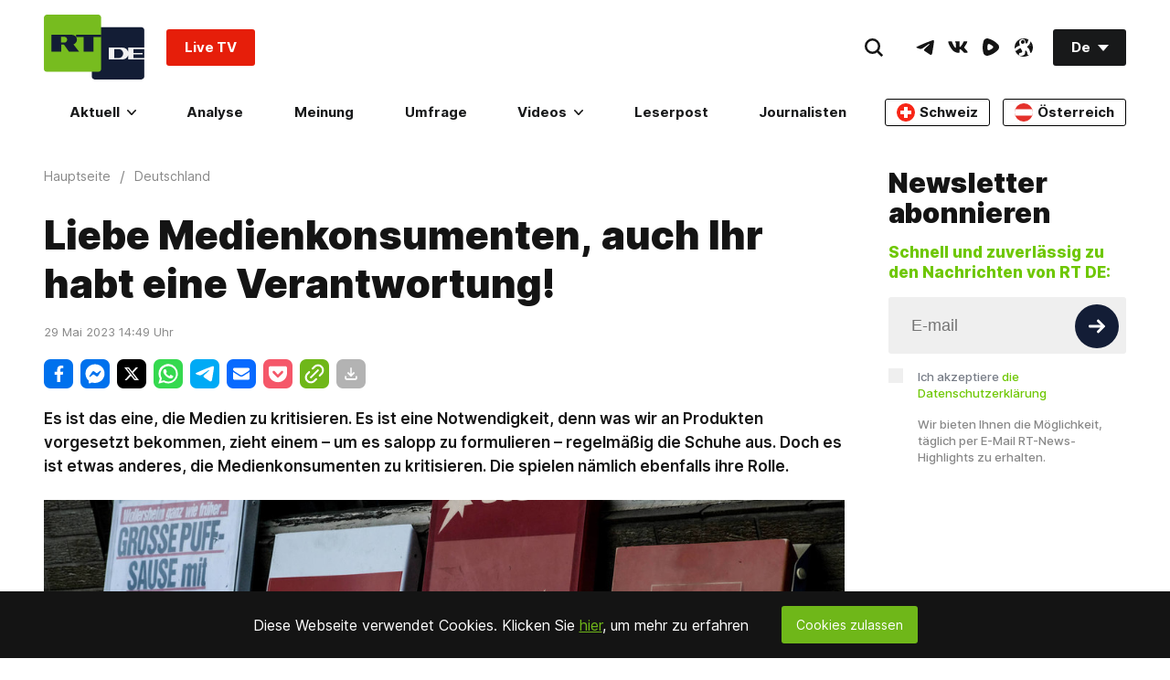

--- FILE ---
content_type: application/javascript; charset=UTF-8
request_url: https://www.podbean.com/cdn-cgi/challenge-platform/h/b/scripts/jsd/d251aa49a8a3/main.js?
body_size: 8289
content:
window._cf_chl_opt={AKGCx8:'b'};~function(r6,Kl,KZ,Kz,KI,KD,Kk,KE,Ke,r1){r6=s,function(Q,V,rl,r5,K,M){for(rl={Q:510,V:676,K:638,M:621,T:653,b:661,X:586,v:566,J:502,y:572,n:575},r5=s,K=Q();!![];)try{if(M=-parseInt(r5(rl.Q))/1+-parseInt(r5(rl.V))/2+-parseInt(r5(rl.K))/3*(-parseInt(r5(rl.M))/4)+parseInt(r5(rl.T))/5*(parseInt(r5(rl.b))/6)+parseInt(r5(rl.X))/7*(-parseInt(r5(rl.v))/8)+parseInt(r5(rl.J))/9+-parseInt(r5(rl.y))/10*(-parseInt(r5(rl.n))/11),V===M)break;else K.push(K.shift())}catch(T){K.push(K.shift())}}(h,774704),Kl=this||self,KZ=Kl[r6(582)],Kz=function(up,uP,uY,un,uy,r7,V,K,M,T){return up={Q:591,V:706,K:655,M:670,T:520},uP={Q:533,V:531,K:696,M:628,T:533,b:678,X:496,v:545,J:714,y:533,n:606,Y:680,P:714,H:605,C:623,f:565,A:533,U:503,m:491,W:640,x:577,N:533,d:606,o:500,i:545,l:508,Z:533,z:526,I:605,D:526},uY={Q:615,V:703},un={Q:551},uy={Q:607,V:590,K:703,M:526,T:534,b:518,X:532,v:484,J:628,y:551,n:525,Y:605,P:516,H:615,C:671,f:605,A:581,U:576,m:551,W:662,x:606,N:533,d:563,o:605,i:491,l:533,Z:699,z:655,I:534,D:532,j:551,O:679,a:596,k:493,E:605,B:561,e:657,g:497,S:678,L:483,c:514,G:714,R:705,F:705,h0:485,h1:560,h2:514,h3:605,h4:551,h5:580,h6:605,h7:511,h8:590,h9:569,hh:563,hs:580,hQ:602,hV:508},r7=r6,V={'tvCMS':r7(up.Q),'ZQhoF':function(b,X){return b<X},'VNdbs':r7(up.V),'GvFap':function(b,X){return b==X},'SdDrf':function(b,X){return b(X)},'qQJmG':function(b,X){return b==X},'bOQTA':function(b,X){return b-X},'RqcTk':function(b,X){return b(X)},'OTBnJ':function(b,X){return X|b},'odYEV':function(b,X){return b>X},'saIKm':function(b,X){return b&X},'bqwEh':function(b,X){return X|b},'sLvds':function(b,X){return b==X},'TGvER':r7(up.K),'EQdoA':function(b,X){return b-X},'PVSPK':function(b,X){return b(X)},'xUNVm':function(b,X){return b>X},'kdxMy':function(b,X){return X|b},'EHkHG':function(b,X){return X&b},'WOiTQ':function(b,X){return b==X},'jJgOi':function(b,X){return b-X},'BbfsS':function(b,X){return b(X)},'kpuYb':function(b,X){return b<<X},'oDtrR':function(b,X){return b==X},'lNfKZ':function(b,X){return b<<X},'wBtVN':function(b,X){return b(X)},'idfoM':function(b,X){return X==b},'LmizA':function(b,X){return b(X)},'PmgiG':function(b,X){return X!=b},'pbWlt':function(b,X){return b==X},'lFzQV':function(b,X){return X*b},'bCaQc':function(b,X){return b==X},'msMrT':function(b,X){return X!=b},'fTzUc':function(b,X){return b==X},'jMbEb':function(b,X){return b&X},'Cgxux':function(b,X){return b(X)},'dEwzC':function(b,X){return b<X},'EqTZk':function(b,X){return b(X)}},K=String[r7(up.M)],M={'h':function(b,uu){return uu={Q:642,V:526},b==null?'':M.g(b,6,function(X,r8){return r8=s,r8(uu.Q)[r8(uu.V)](X)})},'g':function(X,J,y,uJ,r9,Y,P,H,C,A,U,W,x,N,o,i,Z,uX,S,z,I,D,j,O){if(uJ={Q:601,V:691,K:694,M:614,T:705},r9=r7,Y={'otypp':function(E,B,S){return E(B,S)},'lkGzw':function(E){return E()},'wfCYd':function(E,B){return B!==E},'ZEQhy':V[r9(uy.Q)]},X==null)return'';for(H={},C={},A='',U=2,W=3,x=2,N=[],o=0,i=0,Z=0;V[r9(uy.V)](Z,X[r9(uy.K)]);Z+=1)if(z=X[r9(uy.M)](Z),Object[r9(uy.T)][r9(uy.b)][r9(uy.X)](H,z)||(H[z]=W++,C[z]=!0),I=A+z,Object[r9(uy.T)][r9(uy.b)][r9(uy.X)](H,I))A=I;else for(D=V[r9(uy.v)][r9(uy.J)]('|'),j=0;!![];){switch(D[j++]){case'0':U--;continue;case'1':if(Object[r9(uy.T)][r9(uy.b)][r9(uy.X)](C,A)){if(256>A[r9(uy.y)](0)){for(P=0;P<x;o<<=1,V[r9(uy.n)](i,J-1)?(i=0,N[r9(uy.Y)](V[r9(uy.P)](y,o)),o=0):i++,P++);for(O=A[r9(uy.y)](0),P=0;8>P;o=1.88&O|o<<1,V[r9(uy.H)](i,V[r9(uy.C)](J,1))?(i=0,N[r9(uy.f)](V[r9(uy.A)](y,o)),o=0):i++,O>>=1,P++);}else{for(O=1,P=0;V[r9(uy.V)](P,x);o=V[r9(uy.U)](o<<1,O),i==V[r9(uy.C)](J,1)?(i=0,N[r9(uy.f)](V[r9(uy.P)](y,o)),o=0):i++,O=0,P++);for(O=A[r9(uy.m)](0),P=0;V[r9(uy.W)](16,P);o=o<<1|V[r9(uy.x)](O,1),J-1==i?(i=0,N[r9(uy.Y)](y(o)),o=0):i++,O>>=1,P++);}U--,U==0&&(U=Math[r9(uy.N)](2,x),x++),delete C[A]}else for(O=H[A],P=0;P<x;o=V[r9(uy.d)](o<<1.96,1.61&O),V[r9(uy.n)](i,J-1)?(i=0,N[r9(uy.o)](y(o)),o=0):i++,O>>=1,P++);continue;case'2':A=String(z);continue;case'3':H[I]=W++;continue;case'4':V[r9(uy.i)](0,U)&&(U=Math[r9(uy.l)](2,x),x++);continue}break}if(''!==A){if(V[r9(uy.Z)]!==r9(uy.z)){if(uX={Q:546},i=!![],!X())return;K(function(B,rh){rh=r9,Y[rh(uX.Q)](U,Y,B)})}else{if(Object[r9(uy.I)][r9(uy.b)][r9(uy.D)](C,A)){if(256>A[r9(uy.j)](0)){if(r9(uy.O)!==r9(uy.a)){for(P=0;P<x;o<<=1,i==V[r9(uy.k)](J,1)?(i=0,N[r9(uy.E)](V[r9(uy.B)](y,o)),o=0):i++,P++);for(O=A[r9(uy.j)](0),P=0;V[r9(uy.e)](8,P);o=V[r9(uy.g)](o<<1,V[r9(uy.S)](O,1)),V[r9(uy.L)](i,V[r9(uy.c)](J,1))?(i=0,N[r9(uy.f)](V[r9(uy.G)](y,o)),o=0):i++,O>>=1,P++);}else S=i[r9(uy.R)]||function(){},X[r9(uy.F)]=function(rs){rs=r9,Y[rs(uJ.Q)](S),Y[rs(uJ.V)](S[rs(uJ.K)],Y[rs(uJ.M)])&&(H[rs(uJ.T)]=S,C())}}else{for(O=1,P=0;P<x;o=V[r9(uy.h0)](o,1)|O,V[r9(uy.h1)](i,V[r9(uy.h2)](J,1))?(i=0,N[r9(uy.h3)](y(o)),o=0):i++,O=0,P++);for(O=A[r9(uy.h4)](0),P=0;16>P;o=V[r9(uy.h5)](o,1)|1.45&O,i==V[r9(uy.c)](J,1)?(i=0,N[r9(uy.h6)](V[r9(uy.h7)](y,o)),o=0):i++,O>>=1,P++);}U--,U==0&&(U=Math[r9(uy.l)](2,x),x++),delete C[A]}else for(O=H[A],P=0;V[r9(uy.h8)](P,x);o=O&1|o<<1.54,i==J-1?(i=0,N[r9(uy.Y)](y(o)),o=0):i++,O>>=1,P++);U--,V[r9(uy.h9)](0,U)&&x++}}for(O=2,P=0;P<x;o=V[r9(uy.hh)](V[r9(uy.hs)](o,1),1&O),V[r9(uy.h9)](i,J-1)?(i=0,N[r9(uy.E)](V[r9(uy.hQ)](y,o)),o=0):i++,O>>=1,P++);for(;;)if(o<<=1,i==J-1){N[r9(uy.h6)](y(o));break}else i++;return N[r9(uy.hV)]('')},'j':function(b,rQ){return rQ=r7,b==null?'':V[rQ(uY.Q)]('',b)?null:M.i(b[rQ(uY.V)],32768,function(X,rV){return rV=rQ,b[rV(un.Q)](X)})},'i':function(X,J,y,rK,Y,P,H,C,A,U,W,x,N,o,i,Z,j,z,I,D){for(rK=r7,Y=[],P=4,H=4,C=3,A=[],x=y(0),N=J,o=1,U=0;3>U;Y[U]=U,U+=1);for(i=0,Z=Math[rK(uP.Q)](2,2),W=1;V[rK(uP.V)](W,Z);)for(z=rK(uP.K)[rK(uP.M)]('|'),I=0;!![];){switch(z[I++]){case'0':D=x&N;continue;case'1':W<<=1;continue;case'2':0==N&&(N=J,x=y(o++));continue;case'3':N>>=1;continue;case'4':i|=(0<D?1:0)*W;continue}break}switch(i){case 0:for(i=0,Z=Math[rK(uP.T)](2,8),W=1;W!=Z;D=V[rK(uP.b)](x,N),N>>=1,V[rK(uP.X)](0,N)&&(N=J,x=y(o++)),i|=V[rK(uP.v)](0<D?1:0,W),W<<=1);j=V[rK(uP.J)](K,i);break;case 1:for(i=0,Z=Math[rK(uP.y)](2,16),W=1;Z!=W;D=V[rK(uP.n)](x,N),N>>=1,V[rK(uP.Y)](0,N)&&(N=J,x=y(o++)),i|=(0<D?1:0)*W,W<<=1);j=V[rK(uP.P)](K,i);break;case 2:return''}for(U=Y[3]=j,A[rK(uP.H)](j);;){if(o>X)return'';for(i=0,Z=Math[rK(uP.y)](2,C),W=1;V[rK(uP.C)](W,Z);D=N&x,N>>=1,V[rK(uP.f)](0,N)&&(N=J,x=y(o++)),i|=(0<D?1:0)*W,W<<=1);switch(j=i){case 0:for(i=0,Z=Math[rK(uP.A)](2,8),W=1;Z!=W;D=V[rK(uP.U)](x,N),N>>=1,V[rK(uP.m)](0,N)&&(N=J,x=V[rK(uP.W)](y,o++)),i|=(V[rK(uP.x)](0,D)?1:0)*W,W<<=1);Y[H++]=K(i),j=H-1,P--;break;case 1:for(i=0,Z=Math[rK(uP.N)](2,16),W=1;Z!=W;D=V[rK(uP.d)](x,N),N>>=1,N==0&&(N=J,x=V[rK(uP.o)](y,o++)),i|=V[rK(uP.i)](0<D?1:0,W),W<<=1);Y[H++]=K(i),j=H-1,P--;break;case 2:return A[rK(uP.l)]('')}if(0==P&&(P=Math[rK(uP.Z)](2,C),C++),Y[j])j=Y[j];else if(j===H)j=U+U[rK(uP.z)](0);else return null;A[rK(uP.I)](j),Y[H++]=U+j[rK(uP.D)](0),P--,U=j,0==P&&(P=Math[rK(uP.A)](2,C),C++)}}},T={},T[r7(up.T)]=M.h,T}(),KI={},KI[r6(654)]='o',KI[r6(523)]='s',KI[r6(579)]='u',KI[r6(547)]='z',KI[r6(690)]='n',KI[r6(633)]='I',KI[r6(544)]='b',KD=KI,Kl[r6(489)]=function(Q,V,K,M,uO,uj,uD,rT,T,J,y,Y,P,H,C){if(uO={Q:630,V:716,K:570,M:517,T:636,b:616,X:636,v:522,J:618,y:664,n:522,Y:641,P:672,H:703,C:632,f:597,A:593,U:599,m:515,W:571,x:707,N:710,d:683,o:543},uj={Q:669,V:703,K:663,M:659},uD={Q:534,V:518,K:532,M:605},rT=r6,T={'NHcZr':function(A,U){return A+U},'lsFeZ':function(A,U){return A(U)},'fAkmj':function(A,U,W,x){return A(U,W,x)},'uCmWI':rT(uO.Q),'qvhZv':function(A,U){return U===A},'qQcwa':function(A,U){return A===U},'uJfaJ':rT(uO.V),'MuLEx':function(A,U){return A+U},'koZrh':function(A,U,W){return A(U,W)},'EwhUt':function(A,U){return A+U}},null===V||V===void 0)return M;for(J=T[rT(uO.K)](Ka,V),Q[rT(uO.M)][rT(uO.T)]&&(J=J[rT(uO.b)](Q[rT(uO.M)][rT(uO.X)](V))),J=Q[rT(uO.v)][rT(uO.J)]&&Q[rT(uO.y)]?Q[rT(uO.n)][rT(uO.J)](new Q[(rT(uO.y))](J)):function(A,rb,U){for(rb=rT,A[rb(uj.Q)](),U=0;U<A[rb(uj.V)];A[U]===A[T[rb(uj.K)](U,1)]?A[rb(uj.M)](T[rb(uj.K)](U,1),1):U+=1);return A}(J),y='nAsAaAb'.split('A'),y=y[rT(uO.Y)][rT(uO.P)](y),Y=0;Y<J[rT(uO.H)];Y++)if(P=J[Y],H=T[rT(uO.C)](KO,Q,V,P),y(H)){if(rT(uO.f)!==T[rT(uO.A)])C=T[rT(uO.U)]('s',H)&&!Q[rT(uO.m)](V[P]),T[rT(uO.W)](T[rT(uO.x)],K+P)?X(K+P,H):C||X(T[rT(uO.N)](K,P),V[P]);else return'i'}else T[rT(uO.d)](X,T[rT(uO.o)](K,P),H);return M;function X(A,U,rw){rw=rT,Object[rw(uD.Q)][rw(uD.V)][rw(uD.K)](M,U)||(M[U]=[]),M[U][rw(uD.M)](A)}},Kk=r6(482)[r6(628)](';'),KE=Kk[r6(641)][r6(672)](Kk),Kl[r6(488)]=function(V,K,uE,rX,M,T,X,v,J,y){for(uE={Q:608,V:600,K:703,M:703,T:487,b:605,X:573},rX=r6,M={},M[rX(uE.Q)]=function(n,Y){return Y===n},T=M,X=Object[rX(uE.V)](K),v=0;v<X[rX(uE.K)];v++)if(J=X[v],T[rX(uE.Q)]('f',J)&&(J='N'),V[J]){for(y=0;y<K[X[v]][rX(uE.M)];-1===V[J][rX(uE.T)](K[X[v]][y])&&(KE(K[X[v]][y])||V[J][rX(uE.b)]('o.'+K[X[v]][y])),y++);}else V[J]=K[X[v]][rX(uE.X)](function(n){return'o.'+n})},Ke=null,r1=r0(),r3();function r0(MX,rm){return MX={Q:537},rm=r6,crypto&&crypto[rm(MX.Q)]?crypto[rm(MX.Q)]():''}function r2(M,T,MY,rW,b,X,v,J,y,n,Y,P,H,C,f){if(MY={Q:524,V:667,K:519,M:688,T:486,b:609,X:553,v:628,J:555,y:494,n:651,Y:627,P:617,H:556,C:713,f:619,A:562,U:585,m:718,W:652,x:720,N:610,d:520,o:675,i:556,l:481,Z:556,z:595,I:495,D:556,j:574,O:529,a:717,k:660,E:643,B:622},rW=r6,b={'pdGlu':function(A,U){return A(U)},'RtFcA':function(A,U){return A+U},'hdeAJ':function(A,U){return A+U},'RrCkn':rW(MY.Q),'qZnYQ':rW(MY.V),'cAqGi':rW(MY.K)},!b[rW(MY.M)](Kc,0))return![];v=(X={},X[rW(MY.T)]=M,X[rW(MY.b)]=T,X);try{for(J=rW(MY.X)[rW(MY.v)]('|'),y=0;!![];){switch(J[y++]){case'0':n=new Kl[(rW(MY.J))]();continue;case'1':n[rW(MY.y)]=function(){};continue;case'2':Y=b[rW(MY.n)](b[rW(MY.Y)](b[rW(MY.P)],Kl[rW(MY.H)][rW(MY.C)]),b[rW(MY.f)])+f.r+b[rW(MY.A)];continue;case'3':P={},P[rW(MY.U)]=v,P[rW(MY.m)]=C,P[rW(MY.W)]=rW(MY.x),n[rW(MY.N)](Kz[rW(MY.d)](P));continue;case'4':C=(H={},H[rW(MY.o)]=Kl[rW(MY.i)][rW(MY.o)],H[rW(MY.l)]=Kl[rW(MY.Z)][rW(MY.l)],H[rW(MY.z)]=Kl[rW(MY.i)][rW(MY.z)],H[rW(MY.I)]=Kl[rW(MY.D)][rW(MY.j)],H[rW(MY.O)]=r1,H);continue;case'5':n[rW(MY.a)]=2500;continue;case'6':n[rW(MY.k)](rW(MY.E),Y);continue;case'7':f=Kl[rW(MY.B)];continue}break}}catch(A){}}function h(Md){return Md='AfpUX,charCodeAt,jmjrz,7|2|0|6|5|1|4|3,bBcqZ,XMLHttpRequest,_cf_chl_opt,wppDB,iframe,mTecy,oDtrR,PVSPK,cAqGi,bqwEh,BiOQG,fTzUc,7770704JuOPkY,log,display: none,idfoM,lsFeZ,qQcwa,2070qzqjAn,map,aUjz8,220zJdeOu,OTBnJ,dEwzC,RedaN,undefined,lNfKZ,RqcTk,document,stringify,eirqi,errorInfoObject,7sbucUv,LUESk,now,random,ZQhoF,loading,dQfVc,uCmWI,contentDocument,LRmiB4,hNVes,ORLfl,clientInformation,qvhZv,keys,lkGzw,LmizA,event,sGtQL,push,saIKm,tvCMS,CEtZU,TYlZ6,send,FsRaO,zrXHF,http-code:,ZEQhy,qQJmG,concat,RrCkn,from,qZnYQ,HGrkG,92WXSQqL,__CF$cv$params,msMrT,PaiDc,Ybhku,HRpkJ,hdeAJ,split,KdlNk,TurNz,toString,fAkmj,bigint,ioypr,removeChild,getOwnPropertyNames,WIvHp,164271wTCGbF,success,Cgxux,includes,UoQ0YGm9v5cJ+O2F78CtaR3ApIKVlEe-xjHiBSNTZshPkfy1XWzqngbu4DM6d$wLr,POST,[native code],nKJYm,appendChild,aeMKg,getPrototypeOf,BEAgl,zWESX,RtFcA,source,40fjZZCF,object,cQxRk,isArray,xUNVm,QeRGJ,splice,open,808698RTWXsu,odYEV,NHcZr,Set,cloudflare-invisible,style,/b/ov1/0.5478273392024928:1769433870:AMRE6tLMr3sudFAX0eJZSkrpSdkOReKyHNQJ9rLSrMM/,fHsdC,sort,fromCharCode,bOQTA,bind,contentWindow,CllOV,CnwA5,1066382faanxg,detail,EHkHG,GSVES,bCaQc,DOMContentLoaded,RNMWA,koZrh,sid,2|4|1|3|0,onload,gwqdI,pdGlu,floor,number,wfCYd,onerror,vfzCY,readyState,href,0|3|2|4|1,cqRhI,RHxpR,TGvER,mKvjL,10|2|5|7|1|4|9|0|6|8|3,hRKMn,length,xhr-error,onreadystatechange,1|0|4|3|2,uJfaJ,SVmYv,KrAKz,MuLEx,YBqaT,nBxFu,AKGCx8,BbfsS,xxWSr,d.cookie,timeout,chctx,error,jsd,body,SSTpq3,_cf_chl_opt;JJgc4;PJAn2;kJOnV9;IWJi4;OHeaY1;DqMg0;FKmRv9;LpvFx1;cAdz2;PqBHf2;nFZCC5;ddwW5;pRIb1;rxvNi8;RrrrA2;erHi9,WOiTQ,VNdbs,kpuYb,AdeF3,indexOf,rxvNi8,pRIb1,qurar,sLvds,function,EQdoA,ontimeout,pkLOA2,pbWlt,kdxMy,/jsd/oneshot/d251aa49a8a3/0.5478273392024928:1769433870:AMRE6tLMr3sudFAX0eJZSkrpSdkOReKyHNQJ9rLSrMM/,api,EqTZk,location,8331543zairGc,jMbEb,status,Function,yWlCE,NJYYj,join,tabIndex,988309fDcvjb,wBtVN,postMessage,parent,jJgOi,isNaN,SdDrf,Object,hasOwnProperty,/invisible/jsd,VvQrSdlayTQc,error on cf_chl_props,Array,string,/cdn-cgi/challenge-platform/h/,GvFap,charAt,catch,createElement,JBxy9,navigator,PmgiG,call,pow,prototype,KFJvH,yllQB,randomUUID,RACsb,vMerm,hsJgu,JukXB,rRPpz,EwhUt,boolean,lFzQV,otypp,symbol,IiQEW,addEventListener'.split(','),h=function(){return Md},h()}function r3(Mx,MW,MU,Mf,rx,Q,V,K,M,T){if(Mx={Q:622,V:604,K:694,M:591,T:542,b:549,X:681,v:705},MW={Q:694,V:591,K:705},MU={Q:715,V:557,K:539,M:521,T:697},Mf={Q:687},rx=r6,Q={'gwqdI':function(b,X,v){return b(X,v)},'xxWSr':function(b){return b()},'cqRhI':function(b,X){return b(X)},'sGtQL':function(b,X){return X!==b},'rRPpz':function(b){return b()}},V=Kl[rx(Mx.Q)],!V)return;if(!KR())return;(K=![],M=function(rd,b){if(rd=rx,b={'vMerm':function(X,v,J,rN){return rN=s,Q[rN(Mf.Q)](X,v,J)}},!K){if(K=!![],!Q[rd(MU.Q)](KR)){if(rd(MU.V)===rd(MU.V))return;else b[rd(MU.K)](K,rd(MU.M),M.e)}Q[rd(MU.T)](Kg,function(v){r4(V,v)})}},Q[rx(Mx.V)](KZ[rx(Mx.K)],rx(Mx.M)))?Q[rx(Mx.T)](M):Kl[rx(Mx.b)]?KZ[rx(Mx.b)](rx(Mx.X),M):(T=KZ[rx(Mx.v)]||function(){},KZ[rx(Mx.v)]=function(ro){ro=rx,T(),KZ[ro(MW.Q)]!==ro(MW.V)&&(KZ[ro(MW.K)]=T,M())})}function KB(ug,rv,K,M,T,b,X,v){K=(ug={Q:558,V:594,K:528,M:711,T:666,b:568,X:509,v:721,J:646,y:673,n:702,Y:559,P:598,H:530,C:552,f:721,A:635},rv=r6,{'YBqaT':rv(ug.Q),'hRKMn':function(J,y,n,Y,P){return J(y,n,Y,P)},'mTecy':function(J,y,n,Y,P){return J(y,n,Y,P)},'jmjrz':rv(ug.V)});try{return M=KZ[rv(ug.K)](K[rv(ug.M)]),M[rv(ug.T)]=rv(ug.b),M[rv(ug.X)]='-1',KZ[rv(ug.v)][rv(ug.J)](M),T=M[rv(ug.y)],b={},b=K[rv(ug.n)](pRIb1,T,T,'',b),b=K[rv(ug.Y)](pRIb1,T,T[rv(ug.P)]||T[rv(ug.H)],'n.',b),b=pRIb1(T,M[K[rv(ug.C)]],'d.',b),KZ[rv(ug.f)][rv(ug.A)](M),X={},X.r=b,X.e=null,X}catch(J){return v={},v.r={},v.e=J,v}}function s(Q,V,K,r){return Q=Q-481,K=h(),r=K[Q],r}function r4(M,T,MN,ri,b,X,v,J){if(MN={Q:650,V:639,K:564,M:665,T:624,b:719,X:499,v:650,J:652,y:564,n:684,Y:603,P:513,H:512,C:652,f:684,A:677,U:513},ri=r6,b={},b[ri(MN.Q)]=ri(MN.V),b[ri(MN.K)]=ri(MN.M),b[ri(MN.T)]=ri(MN.b),X=b,!M[ri(MN.X)])return;T===X[ri(MN.v)]?(v={},v[ri(MN.J)]=X[ri(MN.y)],v[ri(MN.n)]=M.r,v[ri(MN.Y)]=ri(MN.V),Kl[ri(MN.P)][ri(MN.H)](v,'*')):(J={},J[ri(MN.C)]=ri(MN.M),J[ri(MN.f)]=M.r,J[ri(MN.Y)]=X[ri(MN.T)],J[ri(MN.A)]=T,Kl[ri(MN.U)][ri(MN.H)](J,'*'))}function Ka(Q,ux,rM,V){for(ux={Q:616,V:600,K:648},rM=r6,V=[];null!==Q;V=V[rM(ux.Q)](Object[rM(ux.V)](Q)),Q=Object[rM(ux.K)](Q));return V}function KG(M6,rH,Q,V){return M6={Q:622,V:689,K:578},rH=r6,Q={'RedaN':function(K,M){return K(M)}},V=Kl[rH(M6.Q)],Math[rH(M6.V)](+Q[rH(M6.K)](atob,V.t))}function KR(M9,rC,V,K,M,T,b,X,v){for(M9={Q:490,V:540,K:685,M:628,T:689,b:588},rC=r6,V={},V[rC(M9.Q)]=function(J,n){return J>n},V[rC(M9.V)]=function(J,n){return J-n},K=V,M=rC(M9.K)[rC(M9.M)]('|'),T=0;!![];){switch(M[T++]){case'0':return!![];case'1':b=Math[rC(M9.T)](Date[rC(M9.b)]()/1e3);continue;case'2':X=3600;continue;case'3':if(K[rC(M9.Q)](K[rC(M9.V)](b,v),X))return![];continue;case'4':v=KG();continue}break}}function KS(uG,rn,V,K,M,T){return uG={Q:708,V:690,K:622,M:708},rn=r6,V={},V[rn(uG.Q)]=rn(uG.V),K=V,M=Kl[rn(uG.K)],!M?null:(T=M.i,typeof T!==K[rn(uG.M)]||T<30)?null:T}function Kg(Q,uc,uL,rJ,V,K){uc={Q:506,V:626,K:521},uL={Q:492},rJ=r6,V={'yWlCE':function(M,T,b){return M(T,b)},'HRpkJ':function(M,T,b){return M(T,b)}},K=KB(),V[rJ(uc.Q)](KF,K.r,function(M,ry){ry=rJ,typeof Q===ry(uL.Q)&&Q(M),KL()}),K.e&&V[rJ(uc.V)](r2,rJ(uc.K),K.e)}function KO(Q,V,K,uW,ru,M,T,X){M=(uW={Q:492,V:587,K:654,M:634,T:527,b:522,X:656,v:649,J:522,y:548,n:507},ru=r6,{'LUESk':function(J,n){return n==J},'ioypr':ru(uW.Q),'BEAgl':function(J,n){return n===J},'IiQEW':function(J,n){return J===n},'NJYYj':function(J,y,n){return J(y,n)}});try{T=V[K]}catch(J){return'i'}if(M[ru(uW.V)](null,T))return T===void 0?'u':'x';if(M[ru(uW.V)](ru(uW.K),typeof T))try{if(M[ru(uW.M)]==typeof T[ru(uW.T)])return T[ru(uW.T)](function(){}),'p'}catch(y){}return Q[ru(uW.b)][ru(uW.X)](T)?'a':M[ru(uW.v)](T,Q[ru(uW.J)])?'D':M[ru(uW.y)](!0,T)?'T':T===!1?'F':(X=typeof T,ru(uW.Q)==X?M[ru(uW.n)](Kj,Q,T)?'N':'f':KD[X]||'?')}function KF(Q,V,Mb,Mw,MT,MM,rq,K,M,T,b){Mb={Q:712,V:598,K:530,M:594,T:554,b:674,X:613,v:704,J:643,y:622,n:567,Y:556,P:555,H:660,C:647,f:536,A:584,U:625,m:524,W:713,x:498,N:499,d:717,o:494,i:686,l:692,Z:501,z:695,I:499,D:610,j:520,O:583},Mw={Q:620},MT={Q:592,V:554,K:701,M:628,T:612,b:709,X:673,v:666,J:568,y:509,n:538,Y:535,P:721,H:646,C:635,f:528,A:558,U:504,m:611,W:504,x:698,N:639,d:682,o:550,i:668,l:504},MM={Q:700,V:712,K:645,M:717},rq=r6,K={'mKvjL':rq(Mb.Q),'nKJYm':function(X,v){return X(v)},'zrXHF':rq(Mb.V),'KrAKz':rq(Mb.K),'RACsb':function(X,v,J,y,n){return X(v,J,y,n)},'KFJvH':rq(Mb.M),'dQfVc':rq(Mb.T),'FsRaO':function(X,v){return X<v},'RHxpR':function(X,v){return X(v)},'AfpUX':rq(Mb.b),'fHsdC':rq(Mb.X),'HGrkG':rq(Mb.v),'aeMKg':rq(Mb.J),'yllQB':function(X,v){return X+v},'eirqi':function(X,v){return X+v},'Ybhku':function(X,v){return X+v}},M=Kl[rq(Mb.y)],console[rq(Mb.n)](Kl[rq(Mb.Y)]),T=new Kl[(rq(Mb.P))](),T[rq(Mb.H)](K[rq(Mb.C)],K[rq(Mb.f)](K[rq(Mb.A)](K[rq(Mb.U)](rq(Mb.m),Kl[rq(Mb.Y)][rq(Mb.W)]),rq(Mb.x)),M.r)),M[rq(Mb.N)]&&(T[rq(Mb.d)]=5e3,T[rq(Mb.o)]=function(rf){if(rf=rq,K[rf(MM.Q)]===rf(MM.V))K[rf(MM.K)](V,rf(MM.M));else return}),T[rq(Mb.i)]=function(rA,v,J,y,n,Y,P,H){if(rA=rq,K[rA(MT.Q)]!==rA(MT.V))try{for(v=rA(MT.K)[rA(MT.M)]('|'),J=0;!![];){switch(v[J++]){case'0':Y=f(y,y[K[rA(MT.T)]]||y[K[rA(MT.b)]],'n.',Y);continue;case'1':y=P[rA(MT.X)];continue;case'2':P[rA(MT.v)]=rA(MT.J);continue;case'3':return n={},n.r=Y,n.e=null,n;case'4':Y={};continue;case'5':P[rA(MT.y)]='-1';continue;case'6':Y=K[rA(MT.n)](A,y,P[K[rA(MT.Y)]],'d.',Y);continue;case'7':H[rA(MT.P)][rA(MT.H)](P);continue;case'8':U[rA(MT.P)][rA(MT.C)](P);continue;case'9':Y=K[rA(MT.n)](C,y,y,'',Y);continue;case'10':P=P[rA(MT.f)](rA(MT.A));continue}break}}catch(C){return H={},H.r={},H.e=C,H}else T[rA(MT.U)]>=200&&K[rA(MT.m)](T[rA(MT.W)],300)?K[rA(MT.x)](V,rA(MT.N)):rA(MT.d)===K[rA(MT.o)]?M(T,b):V(K[rA(MT.i)]+T[rA(MT.l)])},T[rq(Mb.l)]=function(rU){rU=rq,V(K[rU(Mw.Q)])},b={'t':KG(),'lhr':KZ[rq(Mb.Z)]&&KZ[rq(Mb.Z)][rq(Mb.z)]?KZ[rq(Mb.Z)][rq(Mb.z)]:'','api':M[rq(Mb.I)]?!![]:![],'c':Kt(),'payload':Q},T[rq(Mb.D)](Kz[rq(Mb.j)](JSON[rq(Mb.O)](b)))}function KL(M2,rP,Q,V){if(M2={Q:637},rP=r6,Q={'WIvHp':function(K,M){return K(M)}},V=KS(),V===null)return;Ke=(Ke&&Q[rP(M2.Q)](clearTimeout,Ke),setTimeout(function(){Kg()},V*1e3))}function Kt(uF,rY,V,K){return uF={Q:541,V:541},rY=r6,V={},V[rY(uF.Q)]=function(M,T){return T!==M},K=V,K[rY(uF.V)](KS(),null)}function Kj(V,K,uC,rr,M,T){return uC={Q:629,V:658,K:644,M:505,T:505,b:534,X:631,v:532,J:487},rr=r6,M={},M[rr(uC.Q)]=function(X,v){return X instanceof v},M[rr(uC.V)]=rr(uC.K),T=M,T[rr(uC.Q)](K,V[rr(uC.M)])&&0<V[rr(uC.T)][rr(uC.b)][rr(uC.X)][rr(uC.v)](K)[rr(uC.J)](T[rr(uC.V)])}function Kc(V,M4,rp,K,M){return M4={Q:693,V:693,K:589},rp=r6,K={},K[rp(M4.Q)]=function(T,b){return T<b},M=K,M[rp(M4.V)](Math[rp(M4.K)](),V)}}()

--- FILE ---
content_type: text/vtt
request_url: https://1a-1791.com/video/fwe2/5f/s8/11/K/L/Z/T/KLZTz.fn8Si.vtt
body_size: 4712
content:
WEBVTT

00:14:38.910 --> 00:14:41.090
were evacuated, but not very far from here.

00:14:44.450 --> 00:14:46.610
Part of the collection was transported to Moscow,

00:14:46.930 --> 00:14:50.410
and it took some difficulty to get those works back from Moscow to St. Petersburg.

00:15:20.000 --> 00:15:20.760
Thank you very much.

00:21:04.540 --> 00:21:19.020
Yes, yes, yes, yes, yes, yes, yes, yes, yes, yes, yes, yes, yes, yes, yes, yes, yes, yes, yes, yes, yes, yes, yes, yes, yes, yes, yes, yes, yes, yes, yes, yes, yes, yes, yes, yes, yes, yes, yes, yes, yes, yes, yes, yes, yes, yes, yes, yes, yes, yes, yes, yes, yes, yes, yes, yes, yes, yes, yes, yes, yes, yes, yes, yes, yes, yes, yes, yes, yes, yes, yes, yes, yes, yes, yes, yes, yes, yes, yes, yes, yes, yes, yes, yes, yes, yes, yes, yes, yes, yes, yes, yes, yes, yes, yes, yes, yes, yes, yes, yes, yes, yes, yes, yes, yes, yes, yes, yes, yes, yes, yes, yes

00:21:37.550 --> 00:21:39.090
здесь висят часа кокотелина

00:21:39.090 --> 00:21:41.610
как бы такой образ

00:21:41.610 --> 00:21:43.510
висят часа

00:21:43.510 --> 00:21:44.430
колонны

00:21:44.430 --> 00:21:46.570
у нас такое насрочное сито

00:21:47.552 --> 00:21:49.310
водные и гуристовольственные

00:21:49.310 --> 00:21:49.890
вода

00:21:49.890 --> 00:21:50.690
вода

00:21:50.690 --> 00:21:54.050
в голову

00:21:54.050 --> 00:21:55.130
спирательный петель

00:21:55.130 --> 00:21:58.270
спирательный петель

00:21:58.270 --> 00:21:59.510
это часы

00:22:08.030 --> 00:22:19.990
Это автобус, смолезирующий, не мгновенный, очень временный и самый большой действующий самок, как можно сказать.

00:22:33.480 --> 00:22:34.340
For the soul.

00:23:10.510 --> 00:23:11.408
ლლლლლლლლლლლლლლლლლლლლლლლლლლლლლლლლლლლლლლლლლლლლლლლლლლლლლლლლლლლლლლლლლლლლლლლლლლ�

00:23:52.340 --> 00:23:53.740
Райские сады.

00:24:04.010 --> 00:24:12.670
You are now going to appear with a list of all the candidates from the first elections in the category.

00:24:13.850 --> 00:24:15.390
Please go ahead.

00:24:25.400 --> 00:24:28.220
Мужей существует из-за того, что принесли хорошее время.

00:24:29.600 --> 00:24:30.940
Мужей, сколько он учился?

00:24:43.240 --> 00:24:46.240
was something that we didn't see because it was the last one.

00:24:46.420 --> 00:24:48.660
Well, that was good for the sheet of paper.

00:24:49.020 --> 00:24:50.900
I have a little bit of the sheet of paper

00:24:50.900 --> 00:24:52.480
in the beginning of the 20th century.

00:24:53.100 --> 00:24:55.860
It was a very good air defense system.

00:24:56.500 --> 00:25:01.260
Right from Ivan, there were station ships of the boat,

00:25:01.420 --> 00:25:02.920
maybe they were protected.

00:25:03.380 --> 00:25:06.700
So that means the whole system, basically.

00:25:07.020 --> 00:25:09.180
I can tell you, it was very, very, very good.

00:36:58.920 --> 00:37:02.740
Этот Крис Малайский Петр купил в Амстердайме

00:37:02.740 --> 00:37:07.928
Для своего музея, который называется «Кунгскамера»

00:37:12.440 --> 00:37:14.960
Это тоже Малайский Кайс с обидом

00:37:19.840 --> 00:37:21.200
Маленький кусочек

00:37:37.810 --> 00:37:39.410
Двенадцать килограмм.

00:37:39.410 --> 00:37:41.910
Это маленький.

00:37:43.230 --> 00:37:45.470
Почему? Двенадцать не получится.

00:37:46.110 --> 00:37:46.410
Не получится?

00:37:46.990 --> 00:37:47.110
Да.

00:37:48.290 --> 00:37:48.950
Ещё есть?

00:37:49.210 --> 00:37:49.450
Да.

00:37:49.950 --> 00:37:50.350
Не получится.

00:42:56.620 --> 00:43:00.620
that a large amount of people can see in their path.

00:43:00.660 --> 00:43:03.320
It's all in this sheet, this side of itself,

00:43:03.620 --> 00:43:04.440
this sheet here.

00:44:27.400 --> 00:44:30.200
Добро пожаловать.

00:44:34.920 --> 00:44:39.780
Enter Alexander I, who defeated the formula of Andrew II Pagas.

00:45:18.880 --> 00:45:22.740
It's very difficult to preserve all of its own inputs.

00:45:29.310 --> 00:45:31.040
This is Alexander II.